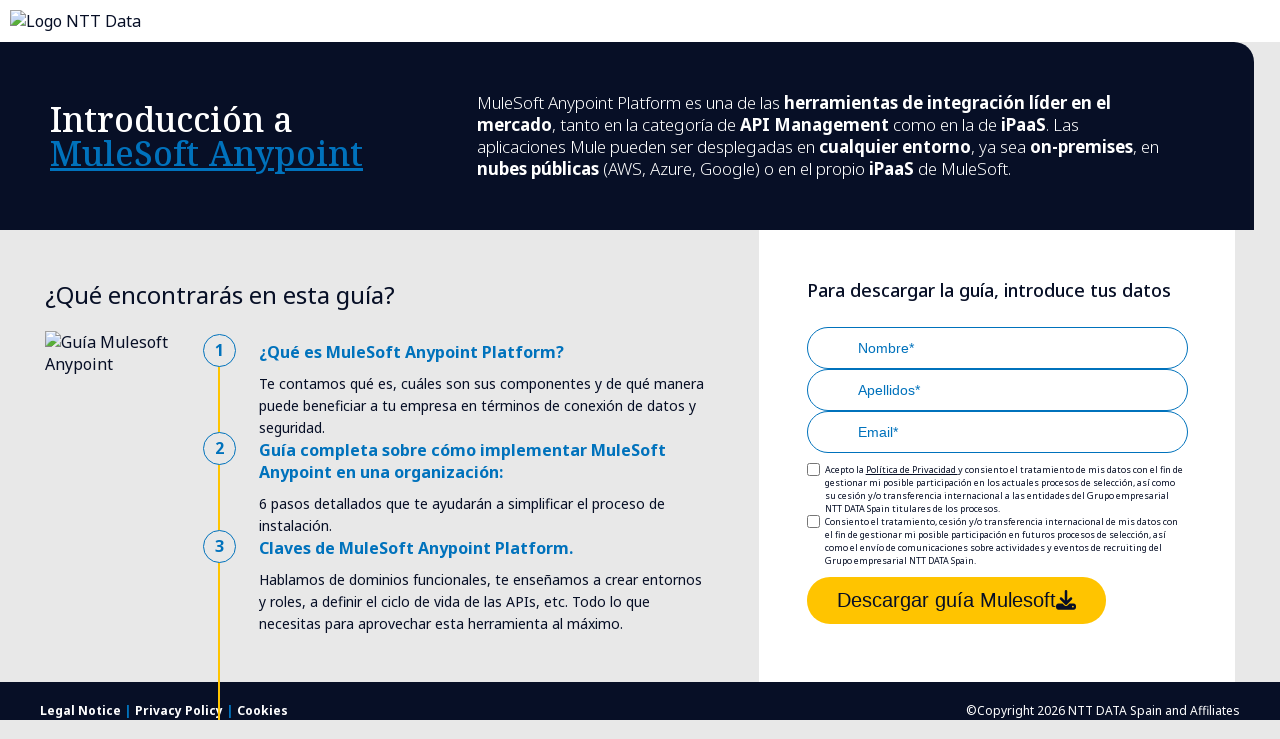

--- FILE ---
content_type: text/html; charset=utf-8
request_url: https://cloud.go.emeal.nttdata.com/ebook-mulesoft
body_size: 2805
content:




<!DOCTYPE html>
<html lang="es">
  <head>
    <meta name="ROBOTS" content="INDEX,FOLLOW" />
    <meta name="keywords" content="" />
    <meta name="description" content="" />
    <meta charset="UTF-8" />
    <meta name="viewport" content="width=device-width, initial-scale=1.0" />
    <title>Guía Mulesoft Anypoint</title>
    <!-- Font-->
    <link
      href="https://fonts.googleapis.com/css2?family=Noto+Sans:ital,wght@0,100..900;1,100..900&family=Noto+Serif:ital,wght@0,100..900;1,100..900&display=swap"
      rel="stylesheet"
    />

        <!-- CSS -->
  <link rel="stylesheet" href="https://cloud.go.emeal.nttdata.com/style-ebook-mulesoft" />

    <!-- CSS LOCAL 
    <link rel="stylesheet" href="style.css" />-->

    <!-- Favicon -->
    <link
      rel="shortcut icon"
      href="https://image.go.emeal.nttdata.com/lib/fe32117271640479711678/m/1/e00eeaf0-970e-4554-bcca-3d68e9e49507.png"
      type="image/x-icon"
    />
    <!-- Font Awesome-->
    <link
      rel="stylesheet"
      href="https://cdnjs.cloudflare.com/ajax/libs/font-awesome/6.7.2/css/all.min.css"
    />
  </head>

  <body>
    <nav class="navegacion">
      <img
        src="https://image.go.emeal.nttdata.com/lib/fe32117271640479711678/m/1/4c6053ce-3ff9-49c7-bb73-4c1645c865d6.png"
        alt="Logo NTT Data"
      />
    </nav>

    <section>
      <div class="section-title">
        <div class="titulo">
          <h1>
            Introducción a <br class="espacio-desktop" />
            <span class="destacado">MuleSoft Anypoint</span>
          </h1>
        </div>
        <div class="texto">
          <p>
            MuleSoft Anypoint Platform es una de las
            <b>herramientas de integración líder en el mercado</b>, tanto en la
            categoría de
            <b>API Management</b>
            como en la de <b>iPaaS</b>. Las aplicaciones Mule pueden ser
            desplegadas en <b>cualquier entorno</b>, ya sea <b>on-premises</b>,
            en <b>nubes públicas</b> (AWS, Azure, Google) o en el propio
            <b>iPaaS</b>
            de MuleSoft.
          </p>
        </div>
      </div>
    </section>

    <main class="contenido">
      <div class="contenido-ebook">
        <h2 class="encabezado-ebook">¿Qué encontrarás en esta guía?</h2>

        <div class="contenido-informacion">
          <div class="tablet">
            <img
              src="https://image.go.emeal.nttdata.com/lib/fe32117271640479711678/m/1/0dba6788-93f8-4cb1-86c4-ca15edc2abe9.png"
              alt="Guía Mulesoft Anypoint"
            />
          </div>
          <div class="puntos">
            <hr class="linea" />

            <div class="punto">
              <div class="numero">1</div>
              <h3>¿Qué es MuleSoft Anypoint Platform?</h3>
              <p>
                Te contamos qué es, cuáles son sus componentes y de qué manera puede beneficiar a tu empresa en términos de conexión de datos y seguridad.
              </p>
            </div>
            <div class="punto">
              <div class="numero">2</div>
              <h3>
                Guía completa sobre cómo implementar MuleSoft Anypoint en una
                organización:
              </h3>
              <p>
                6 pasos detallados que te ayudarán a simplificar el proceso de
                instalación.
              </p>
            </div>
            <div class="punto">
              <div class="numero">3</div>
              <h3>Claves de MuleSoft Anypoint Platform.</h3>
              <p>
                Hablamos de dominios funcionales, te enseñamos a crear entornos
                y roles, a definir el ciclo de vida de las APIs, etc. Todo lo
                que necesitas para aprovechar esta herramienta al máximo.
              </p>
            </div>
          </div>
        </div>
      </div>
      <div class="contenido-formulario">
        <h2>Para descargar la guía, introduce tus datos</h2>
        <form class="formulario" action="https://cloud.go.emeal.nttdata.com/ebook-mulesoft?qs=[base64]%3D" id="formulario" method="post">
          <input
            class="input"
           id="inputFirstName" name="inputFirstName"
            type="text"
            placeholder="Nombre*"
            required
          />
          <input
            class="input"
            id="inputLastName" name="inputLastName"
            type="text"
            placeholder="Apellidos*"
            required
          />
          <input
            class="input"
            id="inputEmail" name="inputEmail"
            type="email"
            placeholder="Email*"
            required
          />

          <div class="checkbox">
            <input id="inputPrivacidad" name="inputPrivacidad"  type="checkbox" required />

            <label for="inputPrivacidad">
              Acepto la
              <a href="https://es.nttdata.com/privacy-policy" target="_blank">
                Política de Privacidad
              </a>
              y consiento el tratamiento de mis datos con el fin de gestionar mi
              posible participación en los actuales procesos de selección, así
              como su cesión y/o transferencia internacional a las entidades del
              Grupo empresarial NTT DATA Spain titulares de los procesos.
            </label>
          </div>
          <div class="checkbox">
            <input id="inputMailing" name="inputMailing" type="checkbox" />

            <label for="inputMailing">
              Consiento el tratamiento, cesión y/o transferencia internacional
              de mis datos con el fin de gestionar mi posible participación en
              futuros procesos de selección, así como el envío de comunicaciones
              sobre actividades y eventos de recruiting del Grupo empresarial
              NTT DATA Spain.
            </label>
          </div>

          <div class="boton">
            <button type="submit" class="cta">
              Descargar guía Mulesoft
              <i class="fa-solid fa-download"></i>
            </button>
          </div>
        </form>
      </div>
    </main>

    
    <style>
      footer {
        background-color: #070f26;
        color: white;
        display: flex;
        justify-content: space-between;
        padding: 20px 40px;
        font-size: 12px;
        text-decoration: none;
      }

      footer .links {
        font-weight: bold;
      }

      footer .links a {
        color: white;
        text-decoration: none;
      }

      footer .links .separador {
        color: #0072bc;
      }

      @media (max-width: 768px) {
        footer {
          display: block;
          text-align: center;
        }

        footer .links {
          margin-bottom: 10px;
        }
      }
    </style>
    <footer>
      <p class="links">
        <a href="https://es.nttdata.com/legal-notice" target="_blank">
          Legal Notice
        </a>
        <span class="separador">|</span>
        <a
          href="https://es.nttdata.com/privacy-and-cookie-policy"
          target="_blank"
        >
          Privacy Policy
        </a>
        <span class="separador">|</span>
        <a
          href="https://es.nttdata.com/privacy-and-cookie-policy"
          target="_blank"
        >
          Cookies
        </a>
      </p>
      <p>©Copyright 2026 NTT DATA Spain and Affiliates</p>
    </footer>

  </body>
</html>


--- FILE ---
content_type: text/css; charset=utf-8
request_url: https://cloud.go.emeal.nttdata.com/style-ebook-mulesoft
body_size: 2040
content:
* {
  margin: 0;
  padding: 0;
  box-sizing: border-box;
}

body {
  font-family: "Noto Sans", sans-serif;
  background-color: #e8e8e8;
  color: #070f26;
}

.navegacion {
  background-color: #ffffff;
  padding: 10px;
}
section {
  background: #070f26;
  max-width: 98%;
  border-top-right-radius: 20px;
  padding: 50px;
}

.section-title {
  max-width: 1450px;
  margin: auto;
  display: flex;
  color: white;
  align-items: center;
  gap: 100px;
}
.titulo {
  width: 33%;
}

.titulo h1 {
  font-family: "Noto Serif", serif;
  font-weight: 500;
  font-size: 40px;
  line-height: 100%;
  padding-left: 20px;
}

.texto {
  width: 60%;
}
.texto p {
  font-size: 18px;
  line-height: 140%;
  font-weight: 300;
}

.destacado {
  color: #0072bc;
  text-decoration: underline;
}

main.contenido {
  margin: auto;
  max-width: 1450px;
}

.contenido {
  width: 93%;
  display: flex;
}

.contenido .encabezado-ebook {
  font-size: 24px;
  margin-bottom: 20px;
  font-weight: normal;
}

.contenido-ebook {
  display: flex;
  flex-direction: column;
  flex: 1;
  padding: 4% 4% 4% 0;
}

.contenido-informacion {
  display: flex;
}

.contenido-informacion .tablet img {
  height: 400px;
}

.puntos {
  position: relative;
  display: flex;
  flex-direction: column;
  gap: 25px;
  width: 100%;
  margin-left: 30px;
  justify-content: center;
}

.puntos .linea {
  width: 375px;
  transform: rotate(90deg);
  transform-origin: left;
  border: 1px solid #ffc400;
  position: absolute;
  top: 10px;
}

.puntos .punto {
  position: relative;
  width: 100%;
  padding-left: 40px;
}

.puntos .punto .numero {
  position: absolute;
  top: -7px;
  left: -20px;
  width: 40px;
  height: 40px;
  background-color: #e8e8e8;
  border: 1px solid #0072bc;
  color: #0072bc;
  border-radius: 50%;
  display: flex;
  justify-content: center;
  align-items: center;
  font-size: 16px;
  font-weight: bold;
}

.puntos .punto h3 {
  color: #0072bc;
  font-size: 16px;
  font-weight: bold;
  margin-bottom: 10px;
}

.puntos .punto p {
  font-size: 14px;
  line-height: 22px;
}

/*Formulario*/
.contenido-formulario {
  background: #ffffff;
  width: 40%;
  padding: 4%;
}

.contenido-formulario h2 {
  font-size: 18px;
  margin-bottom: 25px;
  font-family: "Noto Sans", sans-serif;
  font-weight: 500;
}

.contenido-formulario form {
  display: flex;
  flex-direction: column;
  gap: 20px;
}

.input {
  height: 42px;
  border-radius: 21px;
  border: 1px solid #0072bc;
  font-size: 14px;
  padding-left: 50px;
  background-position: 20px center;
  background-repeat: no-repeat;
}

.input[name="inputFirstName"],
.input[name="inputLastName"] {
  background-image: url("https://image.go.emeal.nttdata.com/lib/fe32117271640479711678/m/1/d4cf8cf4-5acc-40ae-8cd3-c0b21f8bb04e.png");
}

.input[name="inputEmail"] {
  background-image: url("https://image.go.emeal.nttdata.com/lib/fe32117271640479711678/m/1/7406d251-1dc1-4a28-b2c4-20252dbda382.png");
}

.input::placeholder {
  color: #0072bc;
}

.checkbox {
  display: flex;
  align-items: flex-start;
}

.checkbox:first-of-type {
  margin-top: 10px;
}

.checkbox label {
  font-size: 9px;
  line-height: 13px;
  display: block;
}

.checkbox input {
  margin-right: 5px;
}

.checkbox a {
  text-decoration: underline;
  color: #070f26;
}

.cta {
  background-color: #ffc400;
  color: #070f26;
  font-size: 20px;
  padding: 12px 30px;
  border: none;
  border-radius: 30px;
  margin: 10px 0 0 0;
  display: flex;
  align-items: center;
  justify-content: center;
  gap: 10px;
  cursor: pointer;
  transition: 0.4s;
}

.cta span {
  font-size: 24px;
}

.cta:hover {
  background-color: #090f26;
  border: 1px solid white;
  transform: scale(1.02);
  color: white;
}

.result-btn {
  margin-top: 5px;
}

.result-btn a {
  text-decoration: none;
}

.result-btn button {
  margin-bottom: 0;
}
/*fin formulario*/

/** Resultado - Thank you page **/
.result {
  display: flex;
  justify-content: center;
  align-items: center;
  padding: 4% 0;
}

.result-contenido {
  background-color: #fff;
  padding: 4%;
  text-align: center;
  border-radius: 8px;
  box-shadow: 0 4px 10px rgba(0, 0, 0, 0.1);
  margin: auto;
  max-width: 1000px;
  width: 100%;
  display: flex;
  gap: 40px;
  align-items: center;
}

.result-contenido img {
  width: 30%;
}

.result-contenido .textos {
  text-align: left;
  width: 70%;
  display: flex;
  flex-direction: column;
  gap: 20px;
}

.result-contenido .textos h1 {
  font-size: 32px;
  color: #0072bc;
}

.result-contenido .textos p {
  font-size: 16px;
  line-height: 20px;
}

.thank-you-icon {
  width: 100px;
  height: auto;
  margin-top: 20px;
}

@media (max-width: 1440px) {
  .texto p {
    font-size: 17px;
    line-height: 130%;
  }
  .titulo {
    width: 37%;
  }
  .titulo h1 {
    font-size: 34px;
    padding-left: 0px;
  }

  .section-title {
    gap: 60px;
  }
  .tablet img {
    height: 240px !important;
  }
  .contenido-ebook {
    padding: 4% 4% 4% 0;
  }
  .puntos {
    margin-top: 10px;
  }

  .puntos .linea {
    width: 380px;
  }

  .puntos .punto .numero {
    width: 33px;
    height: 33px;
    left: -16px;
  }
}

@media (max-width: 1210px) {
  section {
    width: 100%;
    max-width: 100%;
  }
  .contenido {
    width: 100%;
  }
  .contenido-ebook {
    padding: 4%;
  }

  .contenido .encabezado-ebook {
    font-size: 22px;
  }

  .contenido-formulario h2 {
    font-size: 16px;
  }

  .puntos .punto p {
    font-size: 14px;
    line-height: 20px;
  }

  .puntos .linea {
    width: 370px;
  }

  .result-contenido {
    max-width: 800px;
    padding: 6%;
  }

  .result-contenido img {
    width: 35%;
    margin: 0 0 auto;
  }

  .result-contenido .textos h1 {
    font-size: 26px;
  }
}

@media (max-width: 1058px) {
  .puntos .linea {
    width: 380px;
  }
}

@media (max-width: 1030px) {
  .puntos .linea {
    width: 400px;
  }
}

@media (max-width: 1011px) {
  .puntos .linea {
    width: 420px;
  }
}

@media (max-width: 980px) {
  .puntos {
    padding-top: 10px;
  }

  .puntos .linea {
    width: 850px;
  }

  .contenido-ebook {
    order: 1;
    background: #e8e8e8;
    padding: 7% 4%;
  }

  .section-title {
    flex-direction: column;
    gap: 30px;
    width: 100%;
  }

  .titulo,
  .texto {
    width: 100%;
  }

  .tablet img {
    height: inherit !important;
    width: 100%;
    max-width: 370px;
  }

  body {
    background: #ffffff;
  }

  .navegacion img {
    width: 180px;
  }

  .result {
    background: #e8e8e8;
  }

  .espacio-movil {
    display: block;
  }

  .contenido {
    flex-direction: column;
    width: 100%;
  }

  .contenido-formulario {
    width: 90% !important;
    margin: auto;
    padding: 7% 0;
    order: 0;
  }

  .contenido .encabezado-ebook {
    margin-bottom: 0;
  }

  .contenido-formulario h2 {
    font-size: 20px;
  }

  .contenido-informacion {
    flex-direction: column;
  }

  .contenido-informacion .puntos {
    order: 0;
  }

  .contenido-informacion .tablet {
    text-align: right;
    order: 1;
    padding-left: 40px;
    text-align: center;
  }

  .contenedor-input input::placeholder {
    font-size: 14px;
  }

  .checkbox label {
    font-size: 11px;
  }

  .cta {
    font-size: 19px;
  }

  .contenido-flex {
    flex-direction: column;
  }

  .puntos {
    width: 100%;
    margin-bottom: 30px;
  }

  .puntos .punto p {
    font-size: 14px;
    line-height: 20px;
  }

  .contenedor-input input {
    width: 100%;
  }

  .result-contenido {
    max-width: 600px;
    flex-direction: column;
    gap: 20px;
  }

  .result-contenido .textos {
    width: 100%;
    gap: 10px;
    text-align: center;
  }

  .cta {
    margin: 10px auto 0 auto;
    font-size: 16px;
  }

  .espacio-desktop {
    display: none;
  }
}

/**  Medium devices **/
@media (max-width: 768px) {
  section {
    padding: 50px 40px;
  }

  .texto p {
    font-size: 16px;
    line-height: 120%;
  }

  .puntos .punto p {
    font-size: 14px;
    line-height: 20px;
  }

  footer {
    display: block;
    text-align: center;
  }

  footer .links {
    margin-bottom: 10px;
  }

  .result-contenido {
    max-width: 500px;
    gap: 16px;
    padding: 8%;
  }

  .result-contenido .textos h1 {
    font-size: 24px;
  }

  .puntos {
    margin-left: 0;
  }

  .puntos .punto {
    padding-left: 48px;
  }

  .puntos .punto .numero {
    left: 0;
  }

  .puntos .linea {
    left: 16px;
  }
}
/**  Small devices  **/
@media (max-width: 600px) {
  .contenido .encabezado-ebook {
    font-size: 20px;
    margin-top: 10px;
  }
  section {
    padding: 45px 30px;
  }
  .titulo h1 {
    font-size: 30px;
  }
  .texto p {
    font-size: 16px;
    line-height: 120%;
  }

  .cta {
    font-size: 16px;
  }
}
